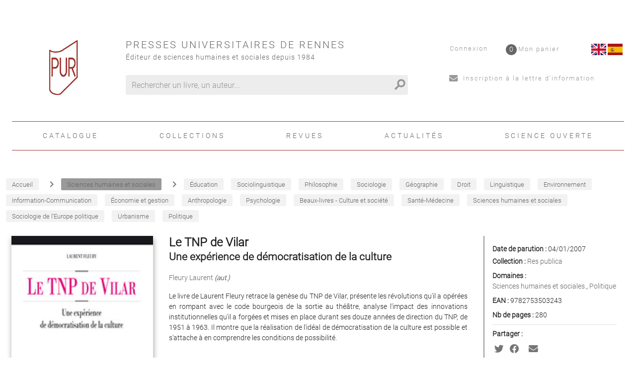

--- FILE ---
content_type: application/javascript; charset=UTF-8
request_url: https://www.pur-editions.fr/_nuxt/03f2000.js
body_size: 2245
content:
(window.webpackJsonp=window.webpackJsonp||[]).push([[33],{1666:function(t,e,r){"use strict";r.r(e);r(128),r(129),r(46),r(17),r(43),r(68),r(45),r(23),r(27);var n=r(58),o=r(130),c=r(103),h=r(1),d=(r(2),r(67),r(16),r(9),r(8));function l(){l=function(t,e){return new r(t,void 0,e)};var t=RegExp.prototype,e=new WeakMap;function r(t,n,o){var h=new RegExp(t,n);return e.set(h,o||e.get(t)),Object(c.a)(h,r.prototype)}function h(t,r){var g=e.get(r);return Object.keys(g).reduce((function(e,r){return e[r]=t[g[r]],e}),Object.create(null))}return Object(o.a)(r,RegExp),r.prototype.exec=function(e){var r=t.exec.call(this,e);return r&&(r.groups=h(r,this)),r},r.prototype[Symbol.replace]=function(r,o){if("string"==typeof o){var c=e.get(this);return t[Symbol.replace].call(this,r,o.replace(/\$<([^>]+)>/g,(function(t,e){return"$"+c[e]})))}if("function"==typeof o){var d=this;return t[Symbol.replace].call(this,r,(function(){var t=arguments;return"object"!=Object(n.a)(t[t.length-1])&&(t=[].slice.call(t)).push(h(t,d)),o.apply(this,t)}))}return t[Symbol.replace].call(this,r,o)},l.apply(this,arguments)}var f,m,x,y,k,v,$=d.d,w={layout:function(t){return"default-"+t.app.$config.appName},components:{},data:function(){return{product:null,categoryTree:null,authorProducts:null}},methods:{getPage:(v=Object(h.a)(regeneratorRuntime.mark((function t(){var e,r,n,o,c,h,d,f,m,x,y,k,v;return regeneratorRuntime.wrap((function(t){for(;;)switch(t.prev=t.next){case 0:if(e="ean",r=null,n=null,o=null,this.$route.params&&this.$route.params.pathMatch?(c=this.$route.params.pathMatch,(h=c.split("/")).length>2?(e=h[0],r=h[1],n=h[2]):(e="Id",r=h[0],n=h[1])):(d=l(/(\/?)(((product|ean){1}\/{1})*([0-9]{1,14})((\/{1})([0-9A-Z_a-z]*([\x2D_]*|[0-9A-Z_a-z]*)*)))/gm,{bef:3,id:5,sep:7,slug:8}).exec(this.$route.fullPath))&&(e=d[4],r=arr[5],n=arr[8]),"ean"!=e){t.next=23;break}if(f="productByEan_"+r,o=$.get(f)){t.next=18;break}return m=this.apiRoutes.catalogGetByEan+"?ean="+r,t.next=12,this.$axios.$get(m);case 12:if(!(o=t.sent)){t.next=17;break}$.set(f,o),t.next=18;break;case 17:return t.abrupt("return",this.$nuxt.context.redirect(301,this.webRoutes.home));case 18:if(!o||n&&(!n||n===o.seoName)){t.next=21;break}return x=this.webRoutes.product+"/ean/"+o.ean+"/"+o.seoName,t.abrupt("return",this.$nuxt.context.redirect(301,x,route.query));case 21:t.next=36;break;case 23:if(y="productById_"+r,o=$.get(y)){t.next=35;break}return k=this.apiRoutes.catalogGetById+"?id="+r,t.next=29,this.$axios.$get(k);case 29:if(!(o=t.sent)){t.next=34;break}$.set(y,o),t.next=35;break;case 34:return t.abrupt("return",this.$nuxt.context.redirect(301,this.webRoutes.home));case 35:o&&(!n||n&&n!==o.seoName)&&(v=this.webRoutes.product+"/"+o.id+"/"+o.seoName,this.$nuxt.context.redirect(301,v,route.query));case 36:return this.product=o,t.abrupt("return",0);case 38:case"end":return t.stop()}}),t,this)}))),function(){return v.apply(this,arguments)}),getCategroyTree:(k=Object(h.a)(regeneratorRuntime.mark((function t(){var e,r,n,o;return regeneratorRuntime.wrap((function(t){for(;;)switch(t.prev=t.next){case 0:if(!this.product||this.categoryTree){t.next=20;break}if(!((e=this.product.productAttributes.find((function(element){return"Categories"===element.key})))&&e.value.length>0)){t.next=19;break}if(r=null,n="categoryGetTree_"+e.value[0].id,r=d.a.get(n)){t.next=11;break}return o=apiRoutes.categoryGetTree+"?bookshopIdentifier="+e.value[0].id,t.next=10,this.$axios.$get(o).catch((function(t){return console.log(t)}));case 10:r=t.sent;case 11:if(!r){t.next=16;break}d.a.set(n,r),this.categoryTree=r,t.next=17;break;case 16:return t.abrupt("return",1);case 17:t.next=20;break;case 19:return t.abrupt("return",1);case 20:return t.abrupt("return",0);case 21:case"end":return t.stop()}}),t,this)}))),function(){return k.apply(this,arguments)}),getAuthorProducts:(y=Object(h.a)(regeneratorRuntime.mark((function t(){return regeneratorRuntime.wrap((function(t){for(;;)switch(t.prev=t.next){case 0:return this.product&&product.productAttributes.find((function(element){return"Authors"===element.key})),t.abrupt("return",0);case 2:case"end":return t.stop()}}),t,this)}))),function(){return y.apply(this,arguments)})},mounted:(x=Object(h.a)(regeneratorRuntime.mark((function t(){return regeneratorRuntime.wrap((function(t){for(;;)switch(t.prev=t.next){case 0:if(!this.product){t.next=4;break}return t.next=3,this.$tracking("BOOK",this.product.ean);case 3:this.$config.googleTagManagerId&&this.$gtm.push({event:"productDisplay",ecommerce:{detail:{actionField:{list:"notice"},products:[{name:this.product.name,id:this.product.ean,price:this.product.price.withTax}]}}});case 4:case"end":return t.stop()}}),t,this)}))),function(){return x.apply(this,arguments)}),beforeDestroy:function(){this.$store.commit("setAppBodyClass","")},asyncData:(m=Object(h.a)(regeneratorRuntime.mark((function t(e){var r,n,o,c,h,l,f,m,x,y,k,v,w;return regeneratorRuntime.wrap((function(t){for(;;)switch(t.prev=t.next){case 0:if(r=e.app,n=e.route,o=e.redirect,e.store,e.error,c=n.params.pathMatch.split("/"),h=r.$axios,l=r.$apiRoutes,!(c.length>0)){t.next=46;break}if(f=null,"ean"!==c[0]){t.next=21;break}if(m="productByEan_"+c[1],f=$.get(m)){t.next=18;break}return t.next=12,h.$get(l.catalogGetByEan+"?ean="+c[1]).catch((function(t){return console.log(t)}));case 12:if(!(f=t.sent)){t.next=17;break}$.set(m,f),t.next=18;break;case 17:return t.abrupt("return",o(r.$webRoutes.home));case 18:f&&(c.length<3||c.length>2&&c[2]!==f.seoName)&&o(301,r.$webRoutes.product+"/ean/"+f.ean+"/"+f.seoName,n.query),t.next=33;break;case 21:if(x="productById_"+c[0],f=$.get(x)){t.next=32;break}return t.next=26,h.$get(l.catalogGetById+"?id="+c[0]).catch((function(t){return console.log(t)}));case 26:if(!(f=t.sent)){t.next=31;break}$.set(x,f),t.next=32;break;case 31:return t.abrupt("return",o(r.$webRoutes.home));case 32:f&&(c.length<2||c.length>1&&c[1]!==f.seoName)&&o(301,r.$webRoutes.product+"/"+f.id+"/"+f.seoName,n.query);case 33:if(y={},k=null,!f){t.next=45;break}if(!((v=f.productAttributes.find((function(element){return"Categories"===element.key})))&&v.value.length>0)){t.next=45;break}if(w="categoryGetTree_"+v.value[0].id,y=d.a.get(w)){t.next=44;break}return t.next=43,h.$get(l.categoryGetTree+"?bookshopIdentifier="+v.value[0].id).catch((function(t){return console.log(t)}));case 43:y=t.sent;case 44:d.a.set(w,y);case 45:return t.abrupt("return",{product:f,categoryTree:y,authorProducts:k});case 46:case"end":return t.stop()}}),t)}))),function(t){return m.apply(this,arguments)}),fetch:(f=Object(h.a)(regeneratorRuntime.mark((function t(){var e;return regeneratorRuntime.wrap((function(t){for(;;)switch(t.prev=t.next){case 0:if(this.pageProp||this.product){t.next=24;break}return t.next=3,this.getPage();case 3:if(!(e=t.sent)){t.next=8;break}if(!e.statusCode){t.next=8;break}return t.abrupt("return",e);case 8:return t.next=10,this.getCategroyTree();case 10:if(!(e=t.sent)){t.next=15;break}if(!e.statusCode){t.next=15;break}return t.abrupt("return",e);case 15:return t.next=17,this.getAuthorProducts();case 17:if(!(e=t.sent)){t.next=22;break}if(!e.statusCode){t.next=22;break}return t.abrupt("return",e);case 22:t.next=25;break;case 24:this.pageProp&&!this.product&&(this.product=this.pageProp);case 25:case"end":return t.stop()}}),t,this)}))),function(){return f.apply(this,arguments)}),head:function(){var head={};if(this.product){if(head.meta=[],this.$store.state.hostingInformations){var t=this.$store.state.hostingInformations.publicWebSiteHostUrl+"product/"+this.product.id+"/"+this.product.seoName;head.meta.push({hid:"og:url",property:"og:url",content:t}),head.link=[],head.link.push({hid:"canonical",rel:"canonical",href:t})}var e="";this.$config.titlesuffix&&(e=this.$config.titlesuffix),this.product.name&&(this.product.productAttributes.find((function(t){return"Authors"===t.key}))&&this.product.productAttributes.find((function(t){return"Authors"===t.key})).value&&this.product.productAttributes.find((function(t){return"Authors"===t.key})).value.length>0?(head.title=this.product.productAttributes.find((function(t){return"Authors"===t.key})).value[0].name+" - "+this.product.name+e,head.meta.push({hid:"og:title",property:"og:title",content:this.product.productAttributes.find((function(t){return"Authors"===t.key})).value[0].name+" - "+this.product.name+e})):(head.title=this.product.name+e,head.meta.push({hid:"og:title",property:"og:title",content:this.product.name+e}))),this.product.productAttributes&&this.product.productAttributes.find((function(t){return"FourthCover"===t.key}))?(head.meta.push({hid:"description",name:"description",content:this.product.productAttributes.find((function(t){return"FourthCover"===t.key})).value.substring(0,230)}),head.meta.push({hid:"og:description",property:"og:description",content:this.product.productAttributes.find((function(t){return"FourthCover"===t.key})).value.substring(0,230)})):this.product.productAttributes&&this.product.productAttributes.find((function(t){return"Summary"===t.key}))?(head.meta.push({hid:"description",name:"description",content:this.product.productAttributes.find((function(t){return"Summary"===t.key})).value.substring(0,230)}),head.meta.push({hid:"og:description",property:"og:description",content:this.product.productAttributes.find((function(t){return"Summary"===t.key})).value.substring(0,230)})):this.product.description&&(head.meta.push({hid:"description",name:"description",content:this.product.description.substring(0,230)}),head.meta.push({hid:"og:description",property:"og:description",content:this.product.description.substring(0,230)})),this.product.pictures&&this.product.pictures.length>0&&head.meta.push({hid:"og:image",property:"og:image",content:this.product.pictures[0].absoluteUrl})}return head}},A=w,R=r(0),component=Object(R.a)(A,(function(){var t=this,e=t.$createElement,r=t._self._c||e;return r("div",[r("nova-component",{attrs:{componentName:"product-$appName-index",product:t.product,categoryTree:t.categoryTree}})],1)}),[],!1,null,null,null);e.default=component.exports}}]);